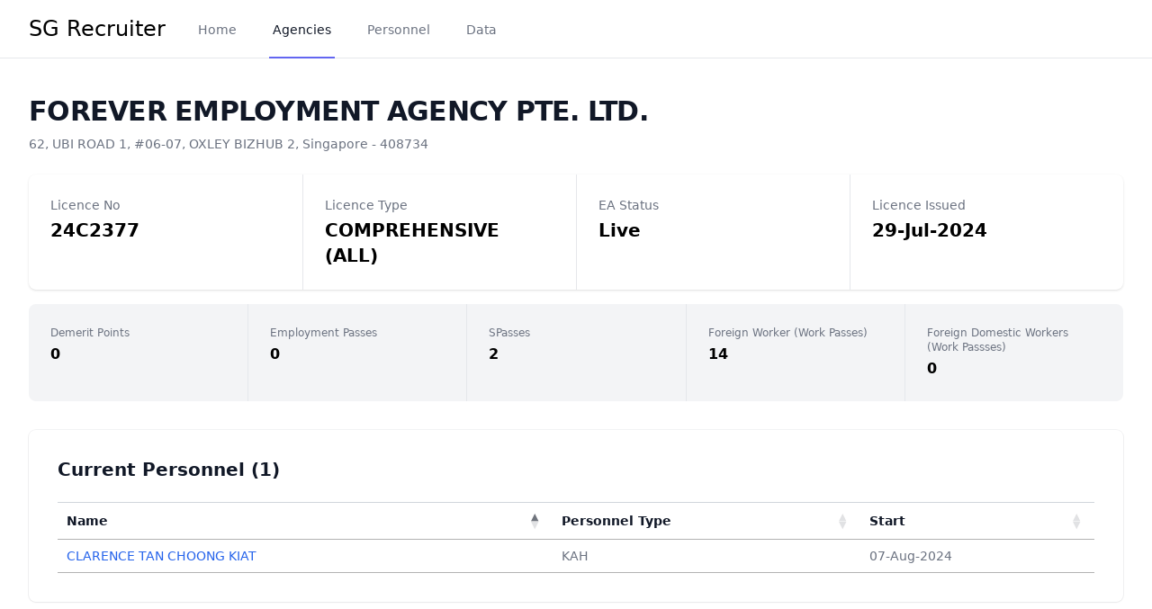

--- FILE ---
content_type: text/html; charset=utf-8
request_url: https://sgrecruiter.com/company/forever-employment-agency-pte-ltd
body_size: 1989
content:
<!-- prettier-ignore -->
<!-- prettier-ignore -->



<!DOCTYPE html>
<html class="h-full" lang="en">
  <head>
    <meta charset="UTF-8" />
    <meta name="viewport" content="width=device-width, initial-scale=1.0" />
    <meta http-equiv="X-UA-Compatible" content="ie=edge" />
    <link
      rel="stylesheet"
      type="text/css"
      href="/static/datatables.min.css"
    />
    <link rel="stylesheet" type="text/css" href="/static/styles.css" />
    <script src="/static/jquery-3.7.1.min.js"></script>
    <script src="/static/datatables.min.js"></script>
    <script src="/static/javascript.js"></script>
    <title>FOREVER EMPLOYMENT AGENCY PTE. LTD. | SG Recruiter</title>
    

<link rel="stylesheet" href="/static/css/dist/styles.css">




    <!-- prettier-ignore -->
    
    <!-- Google tag (gtag.js) -->
    <script
      async
      src="https://www.googletagmanager.com/gtag/js?id=G-QYHNNNRFD9"
    ></script>
    <script>
      window.dataLayer = window.dataLayer || [];
      function gtag() {
        dataLayer.push(arguments);
      }
      gtag("js", new Date());

      gtag("config", "G-QYHNNNRFD9");
    </script>
    
  </head>

  <body class="h-full">
    <div class="">
      <nav class="border-b border-gray-200 bg-white">
        <div class="mx-auto max-w-7xl px-6 lg:px-8">
          <div class="flex h-16 justify-between">
            <div class="flex">
              <div class="items-center inline-flex text-2xl mr-8">
                <a href="/">SG Recruiter</a>
              </div>
              <div class="-my-px flex space-x-8">
                <a
                  class="inline-flex items-center border-b-2 px-1 pt-1 text-sm font-medium text-gray-500 hover:border-gray-300 hover:text-gray-700 border-transparent"
                  aria-current="page"
                  href="/"
                  >Home</a
                >
                <a
                  class="inline-flex items-center border-b-2 px-1 pt-1 text-sm font-medium text-gray-900 border-indigo-500"
                  href="/agencies"
                  >Agencies</a
                >
                <a
                  class="inline-flex items-center border-b-2 px-1 pt-1 text-sm font-medium text-gray-500 hover:border-gray-300 hover:text-gray-700 border-transparent"
                  href="/personnel"
                  >Personnel</a
                >
                <a
                  class="inline-flex items-center border-b-2 px-1 pt-1 text-sm font-medium text-gray-500 hover:border-gray-300 hover:text-gray-700 border-transparent"
                  href="/data"
                  >Data</a
                >
                
              </div>
            </div>
          </div>
        </div>
      </nav>

      <div class="py-10">
        <header>
          <div class="mx-auto max-w-7xl px-4 sm:px-6 lg:px-8 pb-8">
            <h1
              class="text-3xl font-bold leading-tight tracking-tight text-gray-900"
            >
              
FOREVER EMPLOYMENT AGENCY PTE. LTD.

            </h1>
          </div>
        </header>
        <main>
          <div class="mx-auto max-w-7xl sm:px-6 lg:px-8">
            
            <!-- prettier-ignore -->
            

<div class="-mt-6">
  
  <div class="text-sm font-medium text-gray-500">62, UBI ROAD 1, #06-07, OXLEY BIZHUB 2, Singapore - 408734</div>
  
  <div />
  
</div>

<div class="mb-4 mt-6">
  <dl
    class="grid grid-cols-1 divide-y divide-gray-200 overflow-hidden rounded-lg bg-white shadow md:divide-x md:divide-y-0 md:grid-cols-4"
  >
    <div class="px-4 py-5 sm:p-6">
      <dt class="truncate text-sm font-medium text-gray-500">Licence No</dt>
      <dd class="mt-1 flex items-baseline justify-between md:block lg:flex">
        <div class="flex items-baseline text-xl font-semibold">
          24C2377
        </div>
      </dd>
    </div>
    <div class="px-4 py-5 sm:p-6">
      <dt class="truncate text-sm font-medium text-gray-500">Licence Type</dt>
      <dd class="mt-1 flex items-baseline justify-between md:block lg:flex">
        <div class="flex items-baseline text-xl font-semibold">
          COMPREHENSIVE (ALL)
        </div>
      </dd>
    </div>
    <div class="px-4 py-5 sm:p-6">
      <dt class="truncate text-sm font-medium text-gray-500">EA Status</dt>
      <dd class="mt-1 flex items-baseline justify-between md:block lg:flex">
        <div class="flex items-baseline text-xl font-semibold">
          
          Live 
        </div>
      </dd>
    </div>
    <div class="px-4 py-5 sm:p-6">
      <dt class="truncate text-sm font-medium text-gray-500">Licence Issued</dt>
      <dd class="mt-1 flex items-baseline justify-between md:block lg:flex">
        <div class="flex items-baseline text-xl font-semibold">
          29-Jul-2024
        </div>
      </dd>
    </div>
    
  </dl>
</div>

<div class="mb-8">
  <dl
    class="grid grid-cols-1 divide-y divide-gray-200 overflow-hidden rounded-lg bg-gray-100 md:grid-cols-5 md:divide-x md:divide-y-0"
  >
    <div class="px-4 py-5 sm:p-6">
      <dt class="truncate text-xs font-medium text-gray-500">Demerit Points</dt>
      <dd class="mt-1 flex items-baseline justify-between md:block lg:flex">
        <div class="flex items-baseline font-semibold">
          0
        </div>
      </dd>
    </div>
    <div class="px-4 py-5 sm:p-6">
      <dt class="text-xs font-medium text-gray-500">Employment Passes</dt>
      <dd class="mt-1 flex items-baseline justify-between md:block lg:flex">
        <div class="flex items-baseline font-semibold">
          0
        </div>
      </dd>
    </div>
    <div class="px-4 py-5 sm:p-6">
      <dt class="text-xs font-medium text-gray-500">SPasses</dt>
      <dd class="mt-1 flex items-baseline justify-between md:block lg:flex">
        <div class="flex items-baseline font-semibold">
          2
        </div>
      </dd>
    </div>
    <div class="px-4 py-5 sm:p-6">
      <dt class="text-xs font-medium text-gray-500">
        Foreign Worker (Work Passes)
      </dt>
      <dd class="mt-1 flex items-baseline justify-between md:block lg:flex">
        <div class="flex items-baseline font-semibold">
          14
        </div>
      </dd>
    </div>
    <div class="px-4 py-5 sm:p-6">
      <dt class="text-xs font-medium text-gray-500">
        Foreign Domestic Workers (Work Passses)
      </dt>
      <dd class="mt-1 flex items-baseline justify-between md:block lg:flex">
        <div class="flex items-baseline font-semibold">
          0
        </div>
      </dd>
    </div>
  </dl>
</div>

<div
  class="mx-auto grid grid-cols-1 grid-rows-1 items-start gap-x-8 gap-y-8 lg:mx-0 lg:max-w-none lg:grid-cols-4 mb-8"
>
  <!-- Left Column: Current Personnel and Past Personnel -->
  <div class="lg:col-span-4">
    <div
      class="-mx-4 px-4 py-8 shadow-sm ring-1 ring-gray-900/5 sm:mx-0 sm:rounded-lg sm:px-8 lg:col-span-2 lg:row-span-1 xl:px-8"
    >
      <h2 class="font-semibold leading-6 text-gray-900 text-xl pb-6">
        Current Personnel (1)
      </h2>

      <table
        class="min-w-full divide-y divide-gray-300 data-table"
        id="current-personnel"
      >
        <thead>
          <tr>
            <th
              scope="col"
              class="px-3 py-3.5 text-left text-sm font-semibold text-gray-900"
            >
              Name
            </th>
            <th
              scope="col"
              class="px-3 py-3.5 text-left text-sm font-semibold text-gray-900"
            >
              Personnel Type
            </th>
            <th
              scope="col"
              class="px-3 py-3.5 text-left text-sm font-semibold text-gray-900"
            >
              Start
            </th>
          </tr>
        </thead>
        <tbody class="bg-white">
          
          <tr class="even:bg-gray-50">
            <td
              class="whitespace-nowrap py-2 pl-4 pr-3 text-sm font-medium text-gray-900 sm:pl-3"
            >
              <a
                class="text-blue-600 visited:text-purple-600 hover:underline"
                href="/in/clarence-tan-choong-kiat"
                >CLARENCE TAN CHOONG KIAT</a
              >
            </td>
            <td class="whitespace-nowrap px-3 py-2 text-sm text-gray-500">
              KAH
            </td>
            
            <td class="whitespace-nowrap px-3 py-2 text-sm text-gray-500">
              07-Aug-2024
            </td>
            
          </tr>
          
        </tbody>
      </table>
    </div>

    <div
      class="-mx-4 px-4 py-8 shadow-sm ring-1 ring-gray-900/5 sm:mx-0 sm:rounded-lg sm:px-8 lg:col-span-2 lg:row-span-1 xl:px-8 mt-8"
    >
      <h2 class="font-semibold leading-6 text-gray-900 text-xl pb-6">
        Past Personnel (0)
      </h2>

      
      <p>No data before 14-Jun-2024</p>
      
    </div>
  </div>
</div>

<div class="grid lg:grid-cols-8 gap-4">
  <div
    class="-mx-4 px-4 py-8 shadow-sm ring-1 ring-gray-900/5 sm:mx-0 sm:rounded-lg sm:px-8 lg:col-span-4 lg:row-span-2 lg:row-end-2 xl:px-8 xl:pt-8 mb-8"
  >
    <h2 class="font-semibold leading-6 text-gray-900 text-xl pb-6">
      Licence History
    </h2>

    <table class="min-w-full divide-y divide-gray-300 data-table">
      <thead>
        <tr>
          <th
            scope="col"
            class="px-3 py-3.5 text-left text-sm font-semibold text-gray-900"
          >
            Date
          </th>
          <th
            scope="col"
            class="px-3 py-3.5 text-left text-sm font-semibold text-gray-900"
          >
            Status
          </th>
        </tr>
      </thead>
      <tbody class="bg-white">
        
        <tr class="even:bg-gray-50">
          <td class="whitespace-nowrap px-3 py-2 text-sm text-gray-500">
            29-Jul-2024
          </td>
          <td class="whitespace-nowrap px-3 py-2 text-sm text-gray-500">
            
            <span
              >COMPREHENSIVE (ALL) licence
              <span class="font-semibold">issued</span></span
            >
            
          </td>
        </tr>
        
      </tbody>
    </table>
  </div>
  <div
    class="-mx-4 px-4 py-8 shadow-sm ring-1 ring-gray-900/5 sm:mx-0 sm:rounded-lg sm:px-8 lg:col-span-4 lg:row-span-2 lg:row-end-2 xl:px-8 xl:pt-8 mb-8"
  >
    <h2 class="font-semibold leading-6 text-gray-900 text-xl pb-6">
      Headcount History
    </h2>

    <table class="min-w-full divide-y divide-gray-300 data-table">
      <thead>
        <tr>
          <th
            scope="col"
            class="px-3 py-3.5 text-left text-sm font-semibold text-gray-900"
          >
            Date
          </th>
          <th
            scope="col"
            class="px-3 py-3.5 text-left text-sm font-semibold text-gray-900"
          >
            Headcount
          </th>
        </tr>
      </thead>
      <tbody class="bg-white">
        
        <tr class="even:bg-gray-50">
          <td
            class="whitespace-nowrap px-3 py-2 text-sm text-gray-500 font-semibold"
          >
            21-Jan-2026
          </td>
          <td
            class="whitespace-nowrap px-3 py-2 text-sm text-gray-500 font-semibold"
          >
            1 
          </td>
        </tr>
        
        <tr class="even:bg-gray-50">
          <td
            class="whitespace-nowrap px-3 py-2 text-sm text-gray-500 "
          >
            07-Aug-2024
          </td>
          <td
            class="whitespace-nowrap px-3 py-2 text-sm text-gray-500 "
          >
            1 ⬆️
          </td>
        </tr>
        
        <tr class="even:bg-gray-50">
          <td
            class="whitespace-nowrap px-3 py-2 text-sm text-gray-500 "
          >
            29-Jul-2024
          </td>
          <td
            class="whitespace-nowrap px-3 py-2 text-sm text-gray-500 "
          >
            0 
          </td>
        </tr>
        
      </tbody>
    </table>
  </div>
</div>

 
          </div>
        </main>
      </div>
    </div>
  </body>
</html>


--- FILE ---
content_type: text/css; charset=utf-8
request_url: https://sgrecruiter.com/static/styles.css
body_size: -462
content:
.dt-search {
  margin-bottom: 24px;
}


--- FILE ---
content_type: text/javascript; charset=utf-8
request_url: https://sgrecruiter.com/static/javascript.js
body_size: 374
content:
function parseDateString(dateStr) {
  if (dateStr.toLowerCase().includes("prior")) {
    return new Date("1970-01-01");
  }
  const months = {
    Jan: 0,
    Feb: 1,
    Mar: 2,
    Apr: 3,
    May: 4,
    Jun: 5,
    Jul: 6,
    Aug: 7,
    Sep: 8,
    Oct: 9,
    Nov: 10,
    Dec: 11,
  };

  // Split the date string into components
  const parts = dateStr.split("-"); // e.g., ["02", "Jul", "2001"]

  // Extract the day, month, and year from the parts
  const day = parseInt(parts[0], 10);
  const month = months[parts[1]]; // Convert month name to month number
  const year = parseInt(parts[2], 10);

  // Create a new Date object from the parts
  return new Date(year, month, day);
}

function dateColumn(dateString, type, row) {
  if (type === "sort") {
    if (dateString.toLowerCase().startsWith("before")) {
      return `1970-01-01`;
    }
    const date = parseDateString(dateString);
    return `${date.getFullYear()}-${date.getMonth()}-${date.getDate()}`;
  }
  return dateString;
}

const defaultTableSettings = {
  autoWidth: true,
  paging: false,
  deferRender: true,
  searching: false,
  dom: "t",
};

$(document).ready(function () {
  $("#agencies-table").DataTable({
    ...defaultTableSettings,
    paging: true,
    pageLength: 100,
    searching: true,
    dom: "ftp",
    order: [[1, "desc"]],
    columnDefs: [
      { targets: 0, searchable: true },
      { targets: [1, 2], searchable: false },
      {
        targets: 3,
        render: dateColumn,
        searchable: false,
      },
    ],
  });

  $("#agencies-alerts").DataTable({
    ...defaultTableSettings,
    paging: false,
    searching: false, // so we're not hiding DOM nodes
    dom: "ftp",
    order: [[2, "desc"]],
    columnDefs: [
      {
        targets: 0,
        orderable: false,
        searchable: false,
      },
      { targets: 1, searchable: true },
      { targets: [2, 3], searchable: false },
      {
        targets: 4,
        render: dateColumn,
        searchable: false,
      },
    ],
  });

  $("#personnel-table").DataTable({
    ...defaultTableSettings,
    paging: true,
    pageLength: 100,
    searching: true,
    dom: "ftp",
    order: [[0, "asc"]],
    columnDefs: [
      { targets: 0, searchable: true },
      { targets: [1, 2, 3], searchable: false },
    ],
  });

  $("#current-personnel").DataTable({
    ...defaultTableSettings,
    order: [[0, "asc"]],
    columnDefs: [
      {
        targets: [2],
        render: dateColumn,
      },
    ],
  });

  $("#past-personnel").DataTable({
    ...defaultTableSettings,
    order: [[0, "asc"]],
    columnDefs: [
      {
        targets: [1, 2],
        render: dateColumn,
      },
    ],
  });

  // $("#person-table").DataTable({
  //   ...defaultTableSettings,
  //   order: [[0, "asc"]],
  //   columnDefs: [
  //     {
  //       targets: [1, 2],
  //       render: dateColumn,
  //     },
  //   ],
  // });
});
